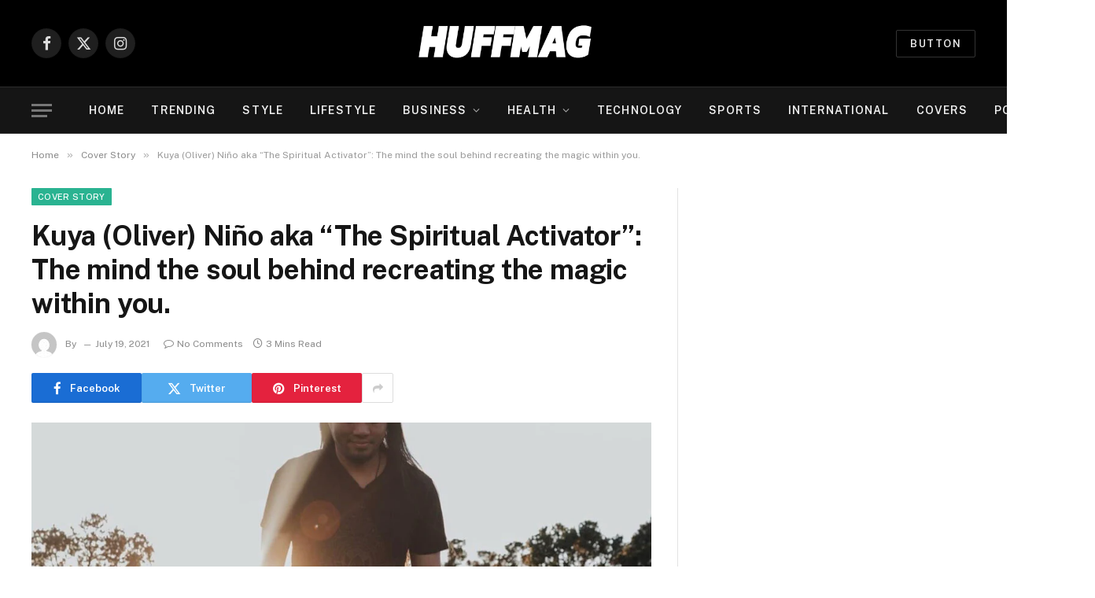

--- FILE ---
content_type: text/html; charset=UTF-8
request_url: https://huffmag.com/kuya-oliver-nino-aka-the-spiritual-activator-the-mind-the-soul-behind-recreating-the-magic-within-you/
body_size: 24056
content:

<!DOCTYPE html>
<html lang="en-US" class="s-light site-s-light">

<head>

	<meta charset="UTF-8" />
	<meta name="viewport" content="width=device-width, initial-scale=1" />
	<title>Kuya (Oliver) Niño aka “The Spiritual Activator”: The mind the soul behind recreating the magic within you. &#8211; Huffmag Latest &amp; Trending News From USA</title><link rel="preload" as="image" imagesrcset="https://huffmag.com/wp-content/uploads/2021/07/F40DC137-59B1-4885-8300-38A67DC4B8D4-1024x993.jpeg 1024w, https://huffmag.com/wp-content/uploads/2021/07/F40DC137-59B1-4885-8300-38A67DC4B8D4-768x745.jpeg 768w, https://huffmag.com/wp-content/uploads/2021/07/F40DC137-59B1-4885-8300-38A67DC4B8D4.jpeg 1284w" imagesizes="(max-width: 788px) 100vw, 788px" /><link rel="preload" as="font" href="https://huffmag.com/wp-content/themes/smart-mag/css/icons/fonts/ts-icons.woff2?v3.2" type="font/woff2" crossorigin="anonymous" />
<meta name='robots' content='max-image-preview:large' />
	<style>img:is([sizes="auto" i], [sizes^="auto," i]) { contain-intrinsic-size: 3000px 1500px }</style>
	<link rel='dns-prefetch' href='//www.googletagmanager.com' />
<link rel='dns-prefetch' href='//fonts.googleapis.com' />
<link rel='dns-prefetch' href='//pagead2.googlesyndication.com' />
<link rel="alternate" type="application/rss+xml" title="Huffmag Latest &amp; Trending News From USA &raquo; Feed" href="https://huffmag.com/feed/" />
<link rel="alternate" type="application/rss+xml" title="Huffmag Latest &amp; Trending News From USA &raquo; Comments Feed" href="https://huffmag.com/comments/feed/" />
<link rel="alternate" type="application/rss+xml" title="Huffmag Latest &amp; Trending News From USA &raquo; Kuya (Oliver) Niño aka “The Spiritual Activator”: The mind the soul behind recreating the magic within you. Comments Feed" href="https://huffmag.com/kuya-oliver-nino-aka-the-spiritual-activator-the-mind-the-soul-behind-recreating-the-magic-within-you/feed/" />
<link rel="alternate" type="application/rss+xml" title="Huffmag Latest &amp; Trending News From USA &raquo; Stories Feed" href="https://huffmag.com/web-stories/feed/"><script type="text/javascript">
/* <![CDATA[ */
window._wpemojiSettings = {"baseUrl":"https:\/\/s.w.org\/images\/core\/emoji\/15.0.3\/72x72\/","ext":".png","svgUrl":"https:\/\/s.w.org\/images\/core\/emoji\/15.0.3\/svg\/","svgExt":".svg","source":{"concatemoji":"https:\/\/huffmag.com\/wp-includes\/js\/wp-emoji-release.min.js?ver=6.7.4"}};
/*! This file is auto-generated */
!function(i,n){var o,s,e;function c(e){try{var t={supportTests:e,timestamp:(new Date).valueOf()};sessionStorage.setItem(o,JSON.stringify(t))}catch(e){}}function p(e,t,n){e.clearRect(0,0,e.canvas.width,e.canvas.height),e.fillText(t,0,0);var t=new Uint32Array(e.getImageData(0,0,e.canvas.width,e.canvas.height).data),r=(e.clearRect(0,0,e.canvas.width,e.canvas.height),e.fillText(n,0,0),new Uint32Array(e.getImageData(0,0,e.canvas.width,e.canvas.height).data));return t.every(function(e,t){return e===r[t]})}function u(e,t,n){switch(t){case"flag":return n(e,"\ud83c\udff3\ufe0f\u200d\u26a7\ufe0f","\ud83c\udff3\ufe0f\u200b\u26a7\ufe0f")?!1:!n(e,"\ud83c\uddfa\ud83c\uddf3","\ud83c\uddfa\u200b\ud83c\uddf3")&&!n(e,"\ud83c\udff4\udb40\udc67\udb40\udc62\udb40\udc65\udb40\udc6e\udb40\udc67\udb40\udc7f","\ud83c\udff4\u200b\udb40\udc67\u200b\udb40\udc62\u200b\udb40\udc65\u200b\udb40\udc6e\u200b\udb40\udc67\u200b\udb40\udc7f");case"emoji":return!n(e,"\ud83d\udc26\u200d\u2b1b","\ud83d\udc26\u200b\u2b1b")}return!1}function f(e,t,n){var r="undefined"!=typeof WorkerGlobalScope&&self instanceof WorkerGlobalScope?new OffscreenCanvas(300,150):i.createElement("canvas"),a=r.getContext("2d",{willReadFrequently:!0}),o=(a.textBaseline="top",a.font="600 32px Arial",{});return e.forEach(function(e){o[e]=t(a,e,n)}),o}function t(e){var t=i.createElement("script");t.src=e,t.defer=!0,i.head.appendChild(t)}"undefined"!=typeof Promise&&(o="wpEmojiSettingsSupports",s=["flag","emoji"],n.supports={everything:!0,everythingExceptFlag:!0},e=new Promise(function(e){i.addEventListener("DOMContentLoaded",e,{once:!0})}),new Promise(function(t){var n=function(){try{var e=JSON.parse(sessionStorage.getItem(o));if("object"==typeof e&&"number"==typeof e.timestamp&&(new Date).valueOf()<e.timestamp+604800&&"object"==typeof e.supportTests)return e.supportTests}catch(e){}return null}();if(!n){if("undefined"!=typeof Worker&&"undefined"!=typeof OffscreenCanvas&&"undefined"!=typeof URL&&URL.createObjectURL&&"undefined"!=typeof Blob)try{var e="postMessage("+f.toString()+"("+[JSON.stringify(s),u.toString(),p.toString()].join(",")+"));",r=new Blob([e],{type:"text/javascript"}),a=new Worker(URL.createObjectURL(r),{name:"wpTestEmojiSupports"});return void(a.onmessage=function(e){c(n=e.data),a.terminate(),t(n)})}catch(e){}c(n=f(s,u,p))}t(n)}).then(function(e){for(var t in e)n.supports[t]=e[t],n.supports.everything=n.supports.everything&&n.supports[t],"flag"!==t&&(n.supports.everythingExceptFlag=n.supports.everythingExceptFlag&&n.supports[t]);n.supports.everythingExceptFlag=n.supports.everythingExceptFlag&&!n.supports.flag,n.DOMReady=!1,n.readyCallback=function(){n.DOMReady=!0}}).then(function(){return e}).then(function(){var e;n.supports.everything||(n.readyCallback(),(e=n.source||{}).concatemoji?t(e.concatemoji):e.wpemoji&&e.twemoji&&(t(e.twemoji),t(e.wpemoji)))}))}((window,document),window._wpemojiSettings);
/* ]]> */
</script>
<link rel='stylesheet' id='algori_image_video_slider-cgb-slick-css-css' href='https://huffmag.com/wp-content/plugins/algori-image-video-slider/dist/slick/slick.css?ver=6.7.4' type='text/css' media='all' />
<link rel='stylesheet' id='algori_image_video_slider-cgb-slick-theme-css-css' href='https://huffmag.com/wp-content/plugins/algori-image-video-slider/dist/slick/slick-theme.css?ver=6.7.4' type='text/css' media='all' />
<link rel='stylesheet' id='hfe-widgets-style-css' href='https://huffmag.com/wp-content/plugins/header-footer-elementor/inc/widgets-css/frontend.css?ver=2.7.0' type='text/css' media='all' />
<style id='wp-emoji-styles-inline-css' type='text/css'>

	img.wp-smiley, img.emoji {
		display: inline !important;
		border: none !important;
		box-shadow: none !important;
		height: 1em !important;
		width: 1em !important;
		margin: 0 0.07em !important;
		vertical-align: -0.1em !important;
		background: none !important;
		padding: 0 !important;
	}
</style>
<link rel='stylesheet' id='wp-block-library-css' href='https://huffmag.com/wp-includes/css/dist/block-library/style.min.css?ver=6.7.4' type='text/css' media='all' />
<link rel='stylesheet' id='wp-components-css' href='https://huffmag.com/wp-includes/css/dist/components/style.min.css?ver=6.7.4' type='text/css' media='all' />
<link rel='stylesheet' id='wp-preferences-css' href='https://huffmag.com/wp-includes/css/dist/preferences/style.min.css?ver=6.7.4' type='text/css' media='all' />
<link rel='stylesheet' id='wp-block-editor-css' href='https://huffmag.com/wp-includes/css/dist/block-editor/style.min.css?ver=6.7.4' type='text/css' media='all' />
<link rel='stylesheet' id='wp-reusable-blocks-css' href='https://huffmag.com/wp-includes/css/dist/reusable-blocks/style.min.css?ver=6.7.4' type='text/css' media='all' />
<link rel='stylesheet' id='wp-patterns-css' href='https://huffmag.com/wp-includes/css/dist/patterns/style.min.css?ver=6.7.4' type='text/css' media='all' />
<link rel='stylesheet' id='wp-editor-css' href='https://huffmag.com/wp-includes/css/dist/editor/style.min.css?ver=6.7.4' type='text/css' media='all' />
<link rel='stylesheet' id='algori_image_video_slider-cgb-style-css-css' href='https://huffmag.com/wp-content/plugins/algori-image-video-slider/dist/blocks.style.build.css' type='text/css' media='all' />
<link rel='stylesheet' id='mpp_gutenberg-css' href='https://huffmag.com/wp-content/plugins/metronet-profile-picture/dist/blocks.style.build.css?ver=2.6.3' type='text/css' media='all' />
<style id='classic-theme-styles-inline-css' type='text/css'>
/*! This file is auto-generated */
.wp-block-button__link{color:#fff;background-color:#32373c;border-radius:9999px;box-shadow:none;text-decoration:none;padding:calc(.667em + 2px) calc(1.333em + 2px);font-size:1.125em}.wp-block-file__button{background:#32373c;color:#fff;text-decoration:none}
</style>
<style id='global-styles-inline-css' type='text/css'>
:root{--wp--preset--aspect-ratio--square: 1;--wp--preset--aspect-ratio--4-3: 4/3;--wp--preset--aspect-ratio--3-4: 3/4;--wp--preset--aspect-ratio--3-2: 3/2;--wp--preset--aspect-ratio--2-3: 2/3;--wp--preset--aspect-ratio--16-9: 16/9;--wp--preset--aspect-ratio--9-16: 9/16;--wp--preset--color--black: #000000;--wp--preset--color--cyan-bluish-gray: #abb8c3;--wp--preset--color--white: #ffffff;--wp--preset--color--pale-pink: #f78da7;--wp--preset--color--vivid-red: #cf2e2e;--wp--preset--color--luminous-vivid-orange: #ff6900;--wp--preset--color--luminous-vivid-amber: #fcb900;--wp--preset--color--light-green-cyan: #7bdcb5;--wp--preset--color--vivid-green-cyan: #00d084;--wp--preset--color--pale-cyan-blue: #8ed1fc;--wp--preset--color--vivid-cyan-blue: #0693e3;--wp--preset--color--vivid-purple: #9b51e0;--wp--preset--gradient--vivid-cyan-blue-to-vivid-purple: linear-gradient(135deg,rgba(6,147,227,1) 0%,rgb(155,81,224) 100%);--wp--preset--gradient--light-green-cyan-to-vivid-green-cyan: linear-gradient(135deg,rgb(122,220,180) 0%,rgb(0,208,130) 100%);--wp--preset--gradient--luminous-vivid-amber-to-luminous-vivid-orange: linear-gradient(135deg,rgba(252,185,0,1) 0%,rgba(255,105,0,1) 100%);--wp--preset--gradient--luminous-vivid-orange-to-vivid-red: linear-gradient(135deg,rgba(255,105,0,1) 0%,rgb(207,46,46) 100%);--wp--preset--gradient--very-light-gray-to-cyan-bluish-gray: linear-gradient(135deg,rgb(238,238,238) 0%,rgb(169,184,195) 100%);--wp--preset--gradient--cool-to-warm-spectrum: linear-gradient(135deg,rgb(74,234,220) 0%,rgb(151,120,209) 20%,rgb(207,42,186) 40%,rgb(238,44,130) 60%,rgb(251,105,98) 80%,rgb(254,248,76) 100%);--wp--preset--gradient--blush-light-purple: linear-gradient(135deg,rgb(255,206,236) 0%,rgb(152,150,240) 100%);--wp--preset--gradient--blush-bordeaux: linear-gradient(135deg,rgb(254,205,165) 0%,rgb(254,45,45) 50%,rgb(107,0,62) 100%);--wp--preset--gradient--luminous-dusk: linear-gradient(135deg,rgb(255,203,112) 0%,rgb(199,81,192) 50%,rgb(65,88,208) 100%);--wp--preset--gradient--pale-ocean: linear-gradient(135deg,rgb(255,245,203) 0%,rgb(182,227,212) 50%,rgb(51,167,181) 100%);--wp--preset--gradient--electric-grass: linear-gradient(135deg,rgb(202,248,128) 0%,rgb(113,206,126) 100%);--wp--preset--gradient--midnight: linear-gradient(135deg,rgb(2,3,129) 0%,rgb(40,116,252) 100%);--wp--preset--font-size--small: 13px;--wp--preset--font-size--medium: 20px;--wp--preset--font-size--large: 36px;--wp--preset--font-size--x-large: 42px;--wp--preset--spacing--20: 0.44rem;--wp--preset--spacing--30: 0.67rem;--wp--preset--spacing--40: 1rem;--wp--preset--spacing--50: 1.5rem;--wp--preset--spacing--60: 2.25rem;--wp--preset--spacing--70: 3.38rem;--wp--preset--spacing--80: 5.06rem;--wp--preset--shadow--natural: 6px 6px 9px rgba(0, 0, 0, 0.2);--wp--preset--shadow--deep: 12px 12px 50px rgba(0, 0, 0, 0.4);--wp--preset--shadow--sharp: 6px 6px 0px rgba(0, 0, 0, 0.2);--wp--preset--shadow--outlined: 6px 6px 0px -3px rgba(255, 255, 255, 1), 6px 6px rgba(0, 0, 0, 1);--wp--preset--shadow--crisp: 6px 6px 0px rgba(0, 0, 0, 1);}:where(.is-layout-flex){gap: 0.5em;}:where(.is-layout-grid){gap: 0.5em;}body .is-layout-flex{display: flex;}.is-layout-flex{flex-wrap: wrap;align-items: center;}.is-layout-flex > :is(*, div){margin: 0;}body .is-layout-grid{display: grid;}.is-layout-grid > :is(*, div){margin: 0;}:where(.wp-block-columns.is-layout-flex){gap: 2em;}:where(.wp-block-columns.is-layout-grid){gap: 2em;}:where(.wp-block-post-template.is-layout-flex){gap: 1.25em;}:where(.wp-block-post-template.is-layout-grid){gap: 1.25em;}.has-black-color{color: var(--wp--preset--color--black) !important;}.has-cyan-bluish-gray-color{color: var(--wp--preset--color--cyan-bluish-gray) !important;}.has-white-color{color: var(--wp--preset--color--white) !important;}.has-pale-pink-color{color: var(--wp--preset--color--pale-pink) !important;}.has-vivid-red-color{color: var(--wp--preset--color--vivid-red) !important;}.has-luminous-vivid-orange-color{color: var(--wp--preset--color--luminous-vivid-orange) !important;}.has-luminous-vivid-amber-color{color: var(--wp--preset--color--luminous-vivid-amber) !important;}.has-light-green-cyan-color{color: var(--wp--preset--color--light-green-cyan) !important;}.has-vivid-green-cyan-color{color: var(--wp--preset--color--vivid-green-cyan) !important;}.has-pale-cyan-blue-color{color: var(--wp--preset--color--pale-cyan-blue) !important;}.has-vivid-cyan-blue-color{color: var(--wp--preset--color--vivid-cyan-blue) !important;}.has-vivid-purple-color{color: var(--wp--preset--color--vivid-purple) !important;}.has-black-background-color{background-color: var(--wp--preset--color--black) !important;}.has-cyan-bluish-gray-background-color{background-color: var(--wp--preset--color--cyan-bluish-gray) !important;}.has-white-background-color{background-color: var(--wp--preset--color--white) !important;}.has-pale-pink-background-color{background-color: var(--wp--preset--color--pale-pink) !important;}.has-vivid-red-background-color{background-color: var(--wp--preset--color--vivid-red) !important;}.has-luminous-vivid-orange-background-color{background-color: var(--wp--preset--color--luminous-vivid-orange) !important;}.has-luminous-vivid-amber-background-color{background-color: var(--wp--preset--color--luminous-vivid-amber) !important;}.has-light-green-cyan-background-color{background-color: var(--wp--preset--color--light-green-cyan) !important;}.has-vivid-green-cyan-background-color{background-color: var(--wp--preset--color--vivid-green-cyan) !important;}.has-pale-cyan-blue-background-color{background-color: var(--wp--preset--color--pale-cyan-blue) !important;}.has-vivid-cyan-blue-background-color{background-color: var(--wp--preset--color--vivid-cyan-blue) !important;}.has-vivid-purple-background-color{background-color: var(--wp--preset--color--vivid-purple) !important;}.has-black-border-color{border-color: var(--wp--preset--color--black) !important;}.has-cyan-bluish-gray-border-color{border-color: var(--wp--preset--color--cyan-bluish-gray) !important;}.has-white-border-color{border-color: var(--wp--preset--color--white) !important;}.has-pale-pink-border-color{border-color: var(--wp--preset--color--pale-pink) !important;}.has-vivid-red-border-color{border-color: var(--wp--preset--color--vivid-red) !important;}.has-luminous-vivid-orange-border-color{border-color: var(--wp--preset--color--luminous-vivid-orange) !important;}.has-luminous-vivid-amber-border-color{border-color: var(--wp--preset--color--luminous-vivid-amber) !important;}.has-light-green-cyan-border-color{border-color: var(--wp--preset--color--light-green-cyan) !important;}.has-vivid-green-cyan-border-color{border-color: var(--wp--preset--color--vivid-green-cyan) !important;}.has-pale-cyan-blue-border-color{border-color: var(--wp--preset--color--pale-cyan-blue) !important;}.has-vivid-cyan-blue-border-color{border-color: var(--wp--preset--color--vivid-cyan-blue) !important;}.has-vivid-purple-border-color{border-color: var(--wp--preset--color--vivid-purple) !important;}.has-vivid-cyan-blue-to-vivid-purple-gradient-background{background: var(--wp--preset--gradient--vivid-cyan-blue-to-vivid-purple) !important;}.has-light-green-cyan-to-vivid-green-cyan-gradient-background{background: var(--wp--preset--gradient--light-green-cyan-to-vivid-green-cyan) !important;}.has-luminous-vivid-amber-to-luminous-vivid-orange-gradient-background{background: var(--wp--preset--gradient--luminous-vivid-amber-to-luminous-vivid-orange) !important;}.has-luminous-vivid-orange-to-vivid-red-gradient-background{background: var(--wp--preset--gradient--luminous-vivid-orange-to-vivid-red) !important;}.has-very-light-gray-to-cyan-bluish-gray-gradient-background{background: var(--wp--preset--gradient--very-light-gray-to-cyan-bluish-gray) !important;}.has-cool-to-warm-spectrum-gradient-background{background: var(--wp--preset--gradient--cool-to-warm-spectrum) !important;}.has-blush-light-purple-gradient-background{background: var(--wp--preset--gradient--blush-light-purple) !important;}.has-blush-bordeaux-gradient-background{background: var(--wp--preset--gradient--blush-bordeaux) !important;}.has-luminous-dusk-gradient-background{background: var(--wp--preset--gradient--luminous-dusk) !important;}.has-pale-ocean-gradient-background{background: var(--wp--preset--gradient--pale-ocean) !important;}.has-electric-grass-gradient-background{background: var(--wp--preset--gradient--electric-grass) !important;}.has-midnight-gradient-background{background: var(--wp--preset--gradient--midnight) !important;}.has-small-font-size{font-size: var(--wp--preset--font-size--small) !important;}.has-medium-font-size{font-size: var(--wp--preset--font-size--medium) !important;}.has-large-font-size{font-size: var(--wp--preset--font-size--large) !important;}.has-x-large-font-size{font-size: var(--wp--preset--font-size--x-large) !important;}
:where(.wp-block-post-template.is-layout-flex){gap: 1.25em;}:where(.wp-block-post-template.is-layout-grid){gap: 1.25em;}
:where(.wp-block-columns.is-layout-flex){gap: 2em;}:where(.wp-block-columns.is-layout-grid){gap: 2em;}
:root :where(.wp-block-pullquote){font-size: 1.5em;line-height: 1.6;}
</style>
<link rel='stylesheet' id='hfe-style-css' href='https://huffmag.com/wp-content/plugins/header-footer-elementor/assets/css/header-footer-elementor.css?ver=2.7.0' type='text/css' media='all' />
<link rel='stylesheet' id='elementor-icons-css' href='https://huffmag.com/wp-content/plugins/elementor/assets/lib/eicons/css/elementor-icons.min.css?ver=5.44.0' type='text/css' media='all' />
<link rel='stylesheet' id='elementor-frontend-css' href='https://huffmag.com/wp-content/plugins/elementor/assets/css/frontend.min.css?ver=3.33.2' type='text/css' media='all' />
<link rel='stylesheet' id='elementor-post-7626-css' href='https://huffmag.com/wp-content/uploads/elementor/css/post-7626.css?ver=1763916454' type='text/css' media='all' />
<link rel='stylesheet' id='hfe-elementor-icons-css' href='https://huffmag.com/wp-content/plugins/elementor/assets/lib/eicons/css/elementor-icons.min.css?ver=5.34.0' type='text/css' media='all' />
<link rel='stylesheet' id='hfe-icons-list-css' href='https://huffmag.com/wp-content/plugins/elementor/assets/css/widget-icon-list.min.css?ver=3.24.3' type='text/css' media='all' />
<link rel='stylesheet' id='hfe-social-icons-css' href='https://huffmag.com/wp-content/plugins/elementor/assets/css/widget-social-icons.min.css?ver=3.24.0' type='text/css' media='all' />
<link rel='stylesheet' id='hfe-social-share-icons-brands-css' href='https://huffmag.com/wp-content/plugins/elementor/assets/lib/font-awesome/css/brands.css?ver=5.15.3' type='text/css' media='all' />
<link rel='stylesheet' id='hfe-social-share-icons-fontawesome-css' href='https://huffmag.com/wp-content/plugins/elementor/assets/lib/font-awesome/css/fontawesome.css?ver=5.15.3' type='text/css' media='all' />
<link rel='stylesheet' id='hfe-nav-menu-icons-css' href='https://huffmag.com/wp-content/plugins/elementor/assets/lib/font-awesome/css/solid.css?ver=5.15.3' type='text/css' media='all' />
<link rel='stylesheet' id='hfe-widget-blockquote-css' href='https://huffmag.com/wp-content/plugins/elementor-pro/assets/css/widget-blockquote.min.css?ver=3.25.0' type='text/css' media='all' />
<link rel='stylesheet' id='hfe-mega-menu-css' href='https://huffmag.com/wp-content/plugins/elementor-pro/assets/css/widget-mega-menu.min.css?ver=3.26.2' type='text/css' media='all' />
<link rel='stylesheet' id='hfe-nav-menu-widget-css' href='https://huffmag.com/wp-content/plugins/elementor-pro/assets/css/widget-nav-menu.min.css?ver=3.26.0' type='text/css' media='all' />
<link rel='stylesheet' id='smartmag-core-css' href='https://huffmag.com/wp-content/themes/smart-mag/style.css?ver=10.3.2' type='text/css' media='all' />
<link rel='stylesheet' id='smartmag-fonts-css' href='https://fonts.googleapis.com/css?family=Public+Sans%3A400%2C400i%2C500%2C600%2C700' type='text/css' media='all' />
<link rel='stylesheet' id='smartmag-magnific-popup-css' href='https://huffmag.com/wp-content/themes/smart-mag/css/lightbox.css?ver=10.3.2' type='text/css' media='all' />
<link rel='stylesheet' id='smartmag-icons-css' href='https://huffmag.com/wp-content/themes/smart-mag/css/icons/icons.css?ver=10.3.2' type='text/css' media='all' />
<script type="text/javascript" src="https://huffmag.com/wp-includes/js/jquery/jquery.min.js?ver=3.7.1" id="jquery-core-js"></script>
<script type="text/javascript" src="https://huffmag.com/wp-includes/js/jquery/jquery-migrate.min.js?ver=3.4.1" id="jquery-migrate-js"></script>
<script type="text/javascript" id="jquery-js-after">
/* <![CDATA[ */
!function($){"use strict";$(document).ready(function(){$(this).scrollTop()>100&&$(".hfe-scroll-to-top-wrap").removeClass("hfe-scroll-to-top-hide"),$(window).scroll(function(){$(this).scrollTop()<100?$(".hfe-scroll-to-top-wrap").fadeOut(300):$(".hfe-scroll-to-top-wrap").fadeIn(300)}),$(".hfe-scroll-to-top-wrap").on("click",function(){$("html, body").animate({scrollTop:0},300);return!1})})}(jQuery);
!function($){'use strict';$(document).ready(function(){var bar=$('.hfe-reading-progress-bar');if(!bar.length)return;$(window).on('scroll',function(){var s=$(window).scrollTop(),d=$(document).height()-$(window).height(),p=d? s/d*100:0;bar.css('width',p+'%')});});}(jQuery);
/* ]]> */
</script>
<script type="text/javascript" src="https://huffmag.com/wp-content/plugins/algori-image-video-slider/dist/slick/slick.js?ver=6.7.4" id="algori_image_video_slider-cgb-slick-js-js"></script>
<script type="text/javascript" id="algori_image_video_slider-cgb-slick-js-js-after">
/* <![CDATA[ */
jQuery( document ).ready(function($) { $(".wp-block-algori-image-video-slider-block-algori-image-video-slider").slick({ }); });
/* ]]> */
</script>
<script type="text/javascript" id="smartmag-lazy-inline-js-after">
/* <![CDATA[ */
/**
 * @copyright ThemeSphere
 * @preserve
 */
var BunyadLazy={};BunyadLazy.load=function(){function a(e,n){var t={};e.dataset.bgset&&e.dataset.sizes?(t.sizes=e.dataset.sizes,t.srcset=e.dataset.bgset):t.src=e.dataset.bgsrc,function(t){var a=t.dataset.ratio;if(0<a){const e=t.parentElement;if(e.classList.contains("media-ratio")){const n=e.style;n.getPropertyValue("--a-ratio")||(n.paddingBottom=100/a+"%")}}}(e);var a,o=document.createElement("img");for(a in o.onload=function(){var t="url('"+(o.currentSrc||o.src)+"')",a=e.style;a.backgroundImage!==t&&requestAnimationFrame(()=>{a.backgroundImage=t,n&&n()}),o.onload=null,o.onerror=null,o=null},o.onerror=o.onload,t)o.setAttribute(a,t[a]);o&&o.complete&&0<o.naturalWidth&&o.onload&&o.onload()}function e(t){t.dataset.loaded||a(t,()=>{document.dispatchEvent(new Event("lazyloaded")),t.dataset.loaded=1})}function n(t){"complete"===document.readyState?t():window.addEventListener("load",t)}return{initEarly:function(){var t,a=()=>{document.querySelectorAll(".img.bg-cover:not(.lazyload)").forEach(e)};"complete"!==document.readyState?(t=setInterval(a,150),n(()=>{a(),clearInterval(t)})):a()},callOnLoad:n,initBgImages:function(t){t&&n(()=>{document.querySelectorAll(".img.bg-cover").forEach(e)})},bgLoad:a}}(),BunyadLazy.load.initEarly();
/* ]]> */
</script>
<script type="text/javascript" src="https://huffmag.com/wp-content/plugins/sphere-post-views/assets/js/post-views.js?ver=1.0.1" id="sphere-post-views-js"></script>
<script type="text/javascript" id="sphere-post-views-js-after">
/* <![CDATA[ */
var Sphere_PostViews = {"ajaxUrl":"https:\/\/huffmag.com\/wp-admin\/admin-ajax.php?sphere_post_views=1","sampling":0,"samplingRate":10,"repeatCountDelay":0,"postID":3533,"token":"b16509c05d"}
/* ]]> */
</script>

<!-- Google tag (gtag.js) snippet added by Site Kit -->
<!-- Google Analytics snippet added by Site Kit -->
<script type="text/javascript" src="https://www.googletagmanager.com/gtag/js?id=GT-579FH6F" id="google_gtagjs-js" async></script>
<script type="text/javascript" id="google_gtagjs-js-after">
/* <![CDATA[ */
window.dataLayer = window.dataLayer || [];function gtag(){dataLayer.push(arguments);}
gtag("set","linker",{"domains":["huffmag.com"]});
gtag("js", new Date());
gtag("set", "developer_id.dZTNiMT", true);
gtag("config", "GT-579FH6F");
/* ]]> */
</script>
<link rel="https://api.w.org/" href="https://huffmag.com/wp-json/" /><link rel="alternate" title="JSON" type="application/json" href="https://huffmag.com/wp-json/wp/v2/posts/3533" /><link rel="EditURI" type="application/rsd+xml" title="RSD" href="https://huffmag.com/xmlrpc.php?rsd" />
<meta name="generator" content="WordPress 6.7.4" />
<link rel="canonical" href="https://huffmag.com/kuya-oliver-nino-aka-the-spiritual-activator-the-mind-the-soul-behind-recreating-the-magic-within-you/" />
<link rel='shortlink' href='https://huffmag.com/?p=3533' />
<link rel="alternate" title="oEmbed (JSON)" type="application/json+oembed" href="https://huffmag.com/wp-json/oembed/1.0/embed?url=https%3A%2F%2Fhuffmag.com%2Fkuya-oliver-nino-aka-the-spiritual-activator-the-mind-the-soul-behind-recreating-the-magic-within-you%2F" />
<link rel="alternate" title="oEmbed (XML)" type="text/xml+oembed" href="https://huffmag.com/wp-json/oembed/1.0/embed?url=https%3A%2F%2Fhuffmag.com%2Fkuya-oliver-nino-aka-the-spiritual-activator-the-mind-the-soul-behind-recreating-the-magic-within-you%2F&#038;format=xml" />
<meta name="generator" content="Site Kit by Google 1.166.0" /><!-- HFCM by 99 Robots - Snippet # 1: webmaster -->
<meta name="google-site-verification" content="ncvuOkfQ5pMCXJVwG--R662-K6JYTcBGFmxlj-9HAec" />
<!-- /end HFCM by 99 Robots -->
<script async src="https://pagead2.googlesyndication.com/pagead/js/adsbygoogle.js?client=ca-pub-3514497326261618"
     crossorigin="anonymous"></script>



<script async src="https://pagead2.googlesyndication.com/pagead/js/adsbygoogle.js?client=ca-pub-3514497326261618"
     crossorigin="anonymous"></script>

<meta name="google-site-verification" content="ncvuOkfQ5pMCXJVwG--R662-K6JYTcBGFmxlj-9HAec" />



		<script>
		var BunyadSchemeKey = 'bunyad-scheme';
		(() => {
			const d = document.documentElement;
			const c = d.classList;
			var scheme = localStorage.getItem(BunyadSchemeKey);
			
			if (scheme) {
				d.dataset.origClass = c;
				scheme === 'dark' ? c.remove('s-light', 'site-s-light') : c.remove('s-dark', 'site-s-dark');
				c.add('site-s-' + scheme, 's-' + scheme);
			}
		})();
		</script>
		
<!-- Google AdSense meta tags added by Site Kit -->
<meta name="google-adsense-platform-account" content="ca-host-pub-2644536267352236">
<meta name="google-adsense-platform-domain" content="sitekit.withgoogle.com">
<!-- End Google AdSense meta tags added by Site Kit -->
<meta name="generator" content="Elementor 3.33.2; features: additional_custom_breakpoints; settings: css_print_method-external, google_font-enabled, font_display-auto">
			<style>
				.e-con.e-parent:nth-of-type(n+4):not(.e-lazyloaded):not(.e-no-lazyload),
				.e-con.e-parent:nth-of-type(n+4):not(.e-lazyloaded):not(.e-no-lazyload) * {
					background-image: none !important;
				}
				@media screen and (max-height: 1024px) {
					.e-con.e-parent:nth-of-type(n+3):not(.e-lazyloaded):not(.e-no-lazyload),
					.e-con.e-parent:nth-of-type(n+3):not(.e-lazyloaded):not(.e-no-lazyload) * {
						background-image: none !important;
					}
				}
				@media screen and (max-height: 640px) {
					.e-con.e-parent:nth-of-type(n+2):not(.e-lazyloaded):not(.e-no-lazyload),
					.e-con.e-parent:nth-of-type(n+2):not(.e-lazyloaded):not(.e-no-lazyload) * {
						background-image: none !important;
					}
				}
			</style>
			
<!-- Google AdSense snippet added by Site Kit -->
<script type="text/javascript" async="async" src="https://pagead2.googlesyndication.com/pagead/js/adsbygoogle.js?client=ca-pub-3514497326261618&amp;host=ca-host-pub-2644536267352236" crossorigin="anonymous"></script>

<!-- End Google AdSense snippet added by Site Kit -->
<link rel="icon" href="https://huffmag.com/wp-content/uploads/2023/04/cropped-HML1-32x32.jpg" sizes="32x32" />
<link rel="icon" href="https://huffmag.com/wp-content/uploads/2023/04/cropped-HML1-192x192.jpg" sizes="192x192" />
<link rel="apple-touch-icon" href="https://huffmag.com/wp-content/uploads/2023/04/cropped-HML1-180x180.jpg" />
<meta name="msapplication-TileImage" content="https://huffmag.com/wp-content/uploads/2023/04/cropped-HML1-270x270.jpg" />
		<style type="text/css" id="wp-custom-css">
			.site-branding{display:none;}		</style>
		

</head>

<body class="post-template-default single single-post postid-3533 single-format-standard wp-custom-logo ehf-template-smart-mag ehf-stylesheet-smart-mag right-sidebar post-layout-modern post-cat-7 has-lb has-lb-sm ts-img-hov-fade has-sb-sep layout-normal elementor-default elementor-kit-7626">



<div class="main-wrap">

	
<div class="off-canvas-backdrop"></div>
<div class="mobile-menu-container off-canvas s-dark hide-menu-lg" id="off-canvas">

	<div class="off-canvas-head">
		<a href="#" class="close">
			<span class="visuallyhidden">Close Menu</span>
			<i class="tsi tsi-times"></i>
		</a>

		<div class="ts-logo">
			<img fetchpriority="high" class="logo-mobile logo-image" src="https://huffmag.com/wp-content/uploads/2023/03/HUFFMAG-WHITE-LOGO-1-3.png" width="1503" height="573" alt="Huffmag Latest &amp; Trending News From USA"/>		</div>
	</div>

	<div class="off-canvas-content">

					<ul class="mobile-menu"></ul>
		
					<div class="off-canvas-widgets">
				
		<div id="smartmag-block-posts-small-4" class="widget ts-block-widget smartmag-widget-posts-small">		
		<div class="block">
					<section class="block-wrap block-posts-small block-sc mb-none" data-id="1">

			<div class="widget-title block-head block-head-ac block-head-b"><h5 class="heading">What's Hot</h5></div>	
			<div class="block-content">
				
	<div class="loop loop-small loop-small-a loop-sep loop-small-sep grid grid-1 md:grid-1 sm:grid-1 xs:grid-1">

					
<article class="l-post small-post small-a-post m-pos-left">

	
			<div class="media">

		
			<a href="https://huffmag.com/anastasia-elektra-debuts-sustainable-armor-of-honesty-redefining-masculinity-and-materiality/" class="image-link media-ratio ar-bunyad-thumb" title="Anastasia Elektra Debuts Sustainable ‘Armor of Honesty’: Redefining Masculinity and Materiality"><span data-bgsrc="https://huffmag.com/wp-content/uploads/2025/11/IMG_8726-scaled-e1764007009516-300x211.jpg" class="img bg-cover wp-post-image attachment-medium size-medium lazyload" data-bgset="https://huffmag.com/wp-content/uploads/2025/11/IMG_8726-scaled-e1764007009516-300x211.jpg 300w, https://huffmag.com/wp-content/uploads/2025/11/IMG_8726-scaled-e1764007009516-1024x722.jpg 1024w, https://huffmag.com/wp-content/uploads/2025/11/IMG_8726-scaled-e1764007009516-768x541.jpg 768w, https://huffmag.com/wp-content/uploads/2025/11/IMG_8726-scaled-e1764007009516-1536x1082.jpg 1536w, https://huffmag.com/wp-content/uploads/2025/11/IMG_8726-scaled-e1764007009516-150x106.jpg 150w, https://huffmag.com/wp-content/uploads/2025/11/IMG_8726-scaled-e1764007009516-450x317.jpg 450w, https://huffmag.com/wp-content/uploads/2025/11/IMG_8726-scaled-e1764007009516-1200x846.jpg 1200w, https://huffmag.com/wp-content/uploads/2025/11/IMG_8726-scaled-e1764007009516.jpg 1707w" data-sizes="(max-width: 110px) 100vw, 110px"></span></a>			
			
			
			
		
		</div>
	

	
		<div class="content">

			<div class="post-meta post-meta-a post-meta-left has-below"><h4 class="is-title post-title"><a href="https://huffmag.com/anastasia-elektra-debuts-sustainable-armor-of-honesty-redefining-masculinity-and-materiality/">Anastasia Elektra Debuts Sustainable ‘Armor of Honesty’: Redefining Masculinity and Materiality</a></h4><div class="post-meta-items meta-below"><span class="meta-item date"><span class="date-link"><time class="post-date" datetime="2025-11-24T17:58:33+00:00">November 24, 2025</time></span></span></div></div>			
			
			
		</div>

	
</article>	
					
<article class="l-post small-post small-a-post m-pos-left">

	
			<div class="media">

		
			<a href="https://huffmag.com/the-wellness-maverick-kristin-weitzels-guide-to-lasting-vitality/" class="image-link media-ratio ar-bunyad-thumb" title="The Wellness Maverick: Kristin Weitzel&#8217;s Guide to Lasting Vitality"><span data-bgsrc="https://huffmag.com/wp-content/uploads/2025/11/image2-1-e1764005876760-300x158.jpg" class="img bg-cover wp-post-image attachment-medium size-medium lazyload" data-bgset="https://huffmag.com/wp-content/uploads/2025/11/image2-1-e1764005876760-300x158.jpg 300w, https://huffmag.com/wp-content/uploads/2025/11/image2-1-e1764005876760-1024x541.jpg 1024w, https://huffmag.com/wp-content/uploads/2025/11/image2-1-e1764005876760-768x406.jpg 768w, https://huffmag.com/wp-content/uploads/2025/11/image2-1-e1764005876760-1536x811.jpg 1536w, https://huffmag.com/wp-content/uploads/2025/11/image2-1-e1764005876760-150x79.jpg 150w, https://huffmag.com/wp-content/uploads/2025/11/image2-1-e1764005876760-450x238.jpg 450w, https://huffmag.com/wp-content/uploads/2025/11/image2-1-e1764005876760-1200x634.jpg 1200w, https://huffmag.com/wp-content/uploads/2025/11/image2-1-e1764005876760.jpg 1999w" data-sizes="(max-width: 110px) 100vw, 110px"></span></a>			
			
			
			
		
		</div>
	

	
		<div class="content">

			<div class="post-meta post-meta-a post-meta-left has-below"><h4 class="is-title post-title"><a href="https://huffmag.com/the-wellness-maverick-kristin-weitzels-guide-to-lasting-vitality/">The Wellness Maverick: Kristin Weitzel&#8217;s Guide to Lasting Vitality</a></h4><div class="post-meta-items meta-below"><span class="meta-item date"><span class="date-link"><time class="post-date" datetime="2025-11-24T17:39:08+00:00">November 24, 2025</time></span></span></div></div>			
			
			
		</div>

	
</article>	
					
<article class="l-post small-post small-a-post m-pos-left">

	
			<div class="media">

		
			<a href="https://huffmag.com/bellavita-luxury-captures-tiktoks-spotlight-scent-story-and-community-elevate-fragrance-for-a-new-era/" class="image-link media-ratio ar-bunyad-thumb" title="Bellavita Luxury Captures TikTok’s Spotlight: Scent, Story, and Community Elevate Fragrance for a New Era"><span data-bgsrc="https://huffmag.com/wp-content/uploads/2025/11/Pic1-300x198.jpg" class="img bg-cover wp-post-image attachment-medium size-medium lazyload" data-bgset="https://huffmag.com/wp-content/uploads/2025/11/Pic1-300x198.jpg 300w, https://huffmag.com/wp-content/uploads/2025/11/Pic1-1024x676.jpg 1024w, https://huffmag.com/wp-content/uploads/2025/11/Pic1-768x507.jpg 768w, https://huffmag.com/wp-content/uploads/2025/11/Pic1-1536x1014.jpg 1536w, https://huffmag.com/wp-content/uploads/2025/11/Pic1-2048x1352.jpg 2048w, https://huffmag.com/wp-content/uploads/2025/11/Pic1-150x99.jpg 150w, https://huffmag.com/wp-content/uploads/2025/11/Pic1-450x297.jpg 450w, https://huffmag.com/wp-content/uploads/2025/11/Pic1-1200x792.jpg 1200w" data-sizes="(max-width: 110px) 100vw, 110px"></span></a>			
			
			
			
		
		</div>
	

	
		<div class="content">

			<div class="post-meta post-meta-a post-meta-left has-below"><h4 class="is-title post-title"><a href="https://huffmag.com/bellavita-luxury-captures-tiktoks-spotlight-scent-story-and-community-elevate-fragrance-for-a-new-era/">Bellavita Luxury Captures TikTok’s Spotlight: Scent, Story, and Community Elevate Fragrance for a New Era</a></h4><div class="post-meta-items meta-below"><span class="meta-item date"><span class="date-link"><time class="post-date" datetime="2025-11-23T07:49:19+00:00">November 23, 2025</time></span></span></div></div>			
			
			
		</div>

	
</article>	
		
	</div>

					</div>

		</section>
				</div>

		</div>			</div>
		
		
		<div class="spc-social-block spc-social spc-social-b smart-head-social">
		
			
				<a href="https://www.facebook.com/profile.php?id=100088244223286" class="link service s-facebook" target="_blank" rel="nofollow noopener">
					<i class="icon tsi tsi-facebook"></i>					<span class="visuallyhidden">Facebook</span>
				</a>
									
			
				<a href="https://twitter.com/home" class="link service s-twitter" target="_blank" rel="nofollow noopener">
					<i class="icon tsi tsi-twitter"></i>					<span class="visuallyhidden">X (Twitter)</span>
				</a>
									
			
				<a href="https://instagram.com/huffmagz?igshid=YmMyMTA2M2Y=" class="link service s-instagram" target="_blank" rel="nofollow noopener">
					<i class="icon tsi tsi-instagram"></i>					<span class="visuallyhidden">Instagram</span>
				</a>
									
			
		</div>

		
	</div>

</div>
<div class="smart-head smart-head-b smart-head-main" id="smart-head" data-sticky="auto" data-sticky-type="smart" data-sticky-full>
	
	<div class="smart-head-row smart-head-mid smart-head-row-3 s-dark smart-head-row-full">

		<div class="inner wrap">

							
				<div class="items items-left ">
				
		<div class="spc-social-block spc-social spc-social-b smart-head-social">
		
			
				<a href="https://www.facebook.com/profile.php?id=100088244223286" class="link service s-facebook" target="_blank" rel="nofollow noopener">
					<i class="icon tsi tsi-facebook"></i>					<span class="visuallyhidden">Facebook</span>
				</a>
									
			
				<a href="https://twitter.com/home" class="link service s-twitter" target="_blank" rel="nofollow noopener">
					<i class="icon tsi tsi-twitter"></i>					<span class="visuallyhidden">X (Twitter)</span>
				</a>
									
			
				<a href="https://instagram.com/huffmagz?igshid=YmMyMTA2M2Y=" class="link service s-instagram" target="_blank" rel="nofollow noopener">
					<i class="icon tsi tsi-instagram"></i>					<span class="visuallyhidden">Instagram</span>
				</a>
									
			
		</div>

						</div>

							
				<div class="items items-center ">
					<a href="https://huffmag.com/" title="Huffmag Latest &amp; Trending News From USA" rel="home" class="logo-link ts-logo logo-is-image">
		<span>
			
				
					<img src="https://huffmag.com/wp-content/uploads/2023/03/HUFFMAG-WHITE-LOGO-1-3.png" class="logo-image" alt="Huffmag Latest &amp; Trending News From USA" width="3006" height="1145"/>
									 
					</span>
	</a>				</div>

							
				<div class="items items-right ">
				
	<a href="#" class="ts-button ts-button-alt ts-button1">
		Button	</a>
				</div>

						
		</div>
	</div>

	
	<div class="smart-head-row smart-head-bot smart-head-row-3 s-dark has-center-nav smart-head-row-full">

		<div class="inner wrap">

							
				<div class="items items-left ">
				
<button class="offcanvas-toggle has-icon" type="button" aria-label="Menu">
	<span class="hamburger-icon hamburger-icon-a">
		<span class="inner"></span>
	</span>
</button>				</div>

							
				<div class="items items-center ">
					<div class="nav-wrap">
		<nav class="navigation navigation-main nav-hov-a">
			<ul id="menu-menu" class="menu"><li id="menu-item-12634" class="menu-item menu-item-type-custom menu-item-object-custom menu-item-12634"><a href="#">Home</a></li>
<li id="menu-item-7790" class="menu-item menu-item-type-taxonomy menu-item-object-category menu-cat-3126 menu-item-7790"><a href="https://huffmag.com/category/trending/">Trending</a></li>
<li id="menu-item-7791" class="menu-item menu-item-type-taxonomy menu-item-object-category menu-cat-3127 menu-item-7791"><a href="https://huffmag.com/category/whats-hot/">Style</a></li>
<li id="menu-item-317" class="menu-item menu-item-type-taxonomy menu-item-object-category menu-cat-4 menu-item-317"><a href="https://huffmag.com/category/fashion/">Lifestyle</a></li>
<li id="menu-item-316" class="menu-item menu-item-type-taxonomy menu-item-object-category current-post-ancestor current-menu-parent current-post-parent menu-item-has-children menu-cat-7 menu-item-316"><a href="https://huffmag.com/category/story/">Business</a>
<ul class="sub-menu">
	<li id="menu-item-7746" class="menu-item menu-item-type-taxonomy menu-item-object-category menu-cat-3121 menu-item-7746"><a href="https://huffmag.com/category/marketing/">Marketing</a></li>
	<li id="menu-item-7745" class="menu-item menu-item-type-taxonomy menu-item-object-category menu-cat-3122 menu-item-7745"><a href="https://huffmag.com/category/finance/">Finance</a></li>
	<li id="menu-item-7748" class="menu-item menu-item-type-taxonomy menu-item-object-category menu-cat-3123 menu-item-7748"><a href="https://huffmag.com/category/success-story/">Success Story</a></li>
</ul>
</li>
<li id="menu-item-7709" class="menu-item menu-item-type-taxonomy menu-item-object-category menu-item-has-children menu-cat-207 menu-item-7709"><a href="https://huffmag.com/category/health/">Health</a>
<ul class="sub-menu">
	<li id="menu-item-7749" class="menu-item menu-item-type-taxonomy menu-item-object-category menu-cat-3124 menu-item-7749"><a href="https://huffmag.com/category/wellness/">Wellness</a></li>
</ul>
</li>
<li id="menu-item-7711" class="menu-item menu-item-type-taxonomy menu-item-object-category menu-cat-151 menu-item-7711"><a href="https://huffmag.com/category/international/">Technology</a></li>
<li id="menu-item-7708" class="menu-item menu-item-type-taxonomy menu-item-object-category menu-cat-163 menu-item-7708"><a href="https://huffmag.com/category/sports/">Sports</a></li>
<li id="menu-item-7707" class="menu-item menu-item-type-taxonomy menu-item-object-category menu-cat-2090 menu-item-7707"><a href="https://huffmag.com/category/story-2/">International</a></li>
<li id="menu-item-7706" class="menu-item menu-item-type-taxonomy menu-item-object-category menu-cat-1686 menu-item-7706"><a href="https://huffmag.com/category/real-estate/">Covers</a></li>
<li id="menu-item-7747" class="menu-item menu-item-type-taxonomy menu-item-object-category menu-cat-160 menu-item-7747"><a href="https://huffmag.com/category/politics/">Politics</a></li>
</ul>		</nav>
	</div>
				</div>

							
				<div class="items items-right ">
				

	<a href="#" class="search-icon has-icon-only is-icon" title="Search">
		<i class="tsi tsi-search"></i>
	</a>

				</div>

						
		</div>
	</div>

	</div>
<div class="smart-head smart-head-a smart-head-mobile" id="smart-head-mobile" data-sticky="mid" data-sticky-type="smart" data-sticky-full>
	
	<div class="smart-head-row smart-head-mid smart-head-row-3 s-dark smart-head-row-full">

		<div class="inner wrap">

							
				<div class="items items-left ">
				
<button class="offcanvas-toggle has-icon" type="button" aria-label="Menu">
	<span class="hamburger-icon hamburger-icon-a">
		<span class="inner"></span>
	</span>
</button>				</div>

							
				<div class="items items-center ">
					<a href="https://huffmag.com/" title="Huffmag Latest &amp; Trending News From USA" rel="home" class="logo-link ts-logo logo-is-image">
		<span>
			
									<img fetchpriority="high" class="logo-mobile logo-image" src="https://huffmag.com/wp-content/uploads/2023/03/HUFFMAG-WHITE-LOGO-1-3.png" width="1503" height="573" alt="Huffmag Latest &amp; Trending News From USA"/>									 
					</span>
	</a>				</div>

							
				<div class="items items-right ">
				

	<a href="#" class="search-icon has-icon-only is-icon" title="Search">
		<i class="tsi tsi-search"></i>
	</a>

				</div>

						
		</div>
	</div>

	</div>
<nav class="breadcrumbs is-full-width breadcrumbs-a" id="breadcrumb"><div class="inner ts-contain "><span><a href="https://huffmag.com/"><span>Home</span></a></span><span class="delim">&raquo;</span><span><a href="https://huffmag.com/category/story/"><span>Cover Story</span></a></span><span class="delim">&raquo;</span><span class="current">Kuya (Oliver) Niño aka “The Spiritual Activator”: The mind the soul behind recreating the magic within you.</span></div></nav>
<div class="main ts-contain cf right-sidebar">
	
		

<div class="ts-row">
	<div class="col-8 main-content s-post-contain">

					<div class="the-post-header s-head-modern s-head-modern-a">
	<div class="post-meta post-meta-a post-meta-left post-meta-single has-below"><div class="post-meta-items meta-above"><span class="meta-item cat-labels">
						
						<a href="https://huffmag.com/category/story/" class="category term-color-7" rel="category">Cover Story</a>
					</span>
					</div><h1 class="is-title post-title">Kuya (Oliver) Niño aka “The Spiritual Activator”: The mind the soul behind recreating the magic within you.</h1><div class="post-meta-items meta-below has-author-img"><span class="meta-item post-author has-img"><img alt='' src='https://secure.gravatar.com/avatar/?s=32&#038;d=mm&#038;r=g' srcset='https://secure.gravatar.com/avatar/?s=64&#038;d=mm&#038;r=g 2x' class='avatar avatar-32 photo avatar-default' height='32' width='32' decoding='async'/><span class="by">By</span> </span><span class="meta-item has-next-icon date"><time class="post-date" datetime="2021-07-19T18:00:17+00:00">July 19, 2021</time></span><span class="has-next-icon meta-item comments has-icon"><a href="https://huffmag.com/kuya-oliver-nino-aka-the-spiritual-activator-the-mind-the-soul-behind-recreating-the-magic-within-you/#respond"><i class="tsi tsi-comment-o"></i>No Comments</a></span><span class="meta-item read-time has-icon"><i class="tsi tsi-clock"></i>3 Mins Read</span></div></div>
	<div class="post-share post-share-b spc-social-colors  post-share-b1">

				
		
				
			<a href="https://www.facebook.com/sharer.php?u=https%3A%2F%2Fhuffmag.com%2Fkuya-oliver-nino-aka-the-spiritual-activator-the-mind-the-soul-behind-recreating-the-magic-within-you%2F" class="cf service s-facebook service-lg" 
				title="Share on Facebook" target="_blank" rel="nofollow noopener">
				<i class="tsi tsi-facebook"></i>
				<span class="label">Facebook</span>
							</a>
				
				
			<a href="https://twitter.com/intent/tweet?url=https%3A%2F%2Fhuffmag.com%2Fkuya-oliver-nino-aka-the-spiritual-activator-the-mind-the-soul-behind-recreating-the-magic-within-you%2F&#038;text=Kuya%20%28Oliver%29%20Ni%C3%B1o%20aka%20%E2%80%9CThe%20Spiritual%20Activator%E2%80%9D%3A%20The%20mind%20the%20soul%20behind%20recreating%20the%20magic%20within%20you." class="cf service s-twitter service-lg" 
				title="Share on X (Twitter)" target="_blank" rel="nofollow noopener">
				<i class="tsi tsi-twitter"></i>
				<span class="label">Twitter</span>
							</a>
				
				
			<a href="https://pinterest.com/pin/create/button/?url=https%3A%2F%2Fhuffmag.com%2Fkuya-oliver-nino-aka-the-spiritual-activator-the-mind-the-soul-behind-recreating-the-magic-within-you%2F&#038;media=https%3A%2F%2Fhuffmag.com%2Fwp-content%2Fuploads%2F2021%2F07%2FF40DC137-59B1-4885-8300-38A67DC4B8D4.jpeg&#038;description=Kuya%20%28Oliver%29%20Ni%C3%B1o%20aka%20%E2%80%9CThe%20Spiritual%20Activator%E2%80%9D%3A%20The%20mind%20the%20soul%20behind%20recreating%20the%20magic%20within%20you." class="cf service s-pinterest service-lg" 
				title="Share on Pinterest" target="_blank" rel="nofollow noopener">
				<i class="tsi tsi-pinterest"></i>
				<span class="label">Pinterest</span>
							</a>
				
				
			<a href="https://www.linkedin.com/shareArticle?mini=true&#038;url=https%3A%2F%2Fhuffmag.com%2Fkuya-oliver-nino-aka-the-spiritual-activator-the-mind-the-soul-behind-recreating-the-magic-within-you%2F" class="cf service s-linkedin service-sm" 
				title="Share on LinkedIn" target="_blank" rel="nofollow noopener">
				<i class="tsi tsi-linkedin"></i>
				<span class="label">LinkedIn</span>
							</a>
				
				
			<a href="https://www.tumblr.com/share/link?url=https%3A%2F%2Fhuffmag.com%2Fkuya-oliver-nino-aka-the-spiritual-activator-the-mind-the-soul-behind-recreating-the-magic-within-you%2F&#038;name=Kuya%20%28Oliver%29%20Ni%C3%B1o%20aka%20%E2%80%9CThe%20Spiritual%20Activator%E2%80%9D%3A%20The%20mind%20the%20soul%20behind%20recreating%20the%20magic%20within%20you." class="cf service s-tumblr service-sm" 
				title="Share on Tumblr" target="_blank" rel="nofollow noopener">
				<i class="tsi tsi-tumblr"></i>
				<span class="label">Tumblr</span>
							</a>
				
				
			<a href="mailto:?subject=Kuya%20%28Oliver%29%20Ni%C3%B1o%20aka%20%E2%80%9CThe%20Spiritual%20Activator%E2%80%9D%3A%20The%20mind%20the%20soul%20behind%20recreating%20the%20magic%20within%20you.&#038;body=https%3A%2F%2Fhuffmag.com%2Fkuya-oliver-nino-aka-the-spiritual-activator-the-mind-the-soul-behind-recreating-the-magic-within-you%2F" class="cf service s-email service-sm" 
				title="Share via Email" target="_blank" rel="nofollow noopener">
				<i class="tsi tsi-envelope-o"></i>
				<span class="label">Email</span>
							</a>
				
		
				
					<a href="#" class="show-more" title="Show More Social Sharing"><i class="tsi tsi-share"></i></a>
		
				
	</div>

	
	
</div>		
					<div class="single-featured">	
	<div class="featured">
				
			<a href="https://huffmag.com/wp-content/uploads/2021/07/F40DC137-59B1-4885-8300-38A67DC4B8D4.jpeg" class="image-link media-ratio ar-bunyad-main" title="Kuya (Oliver) Niño aka “The Spiritual Activator”: The mind the soul behind recreating the magic within you."><img width="788" height="515" src="https://huffmag.com/wp-content/uploads/2021/07/F40DC137-59B1-4885-8300-38A67DC4B8D4-1024x993.jpeg" class="attachment-bunyad-main size-bunyad-main no-lazy skip-lazy wp-post-image" alt="" sizes="(max-width: 788px) 100vw, 788px" title="Kuya (Oliver) Niño aka “The Spiritual Activator”: The mind the soul behind recreating the magic within you." decoding="async" srcset="https://huffmag.com/wp-content/uploads/2021/07/F40DC137-59B1-4885-8300-38A67DC4B8D4-1024x993.jpeg 1024w, https://huffmag.com/wp-content/uploads/2021/07/F40DC137-59B1-4885-8300-38A67DC4B8D4-768x745.jpeg 768w, https://huffmag.com/wp-content/uploads/2021/07/F40DC137-59B1-4885-8300-38A67DC4B8D4.jpeg 1284w" /></a>		
						
			</div>

	</div>
		
		<div class="the-post s-post-modern">

			<article id="post-3533" class="post-3533 post type-post status-publish format-standard has-post-thumbnail category-story">
				
<div class="post-content-wrap has-share-float">
						<div class="post-share-float share-float-b is-hidden spc-social-colors spc-social-colored">
	<div class="inner">
					<span class="share-text">Share</span>
		
		<div class="services">
					
				
			<a href="https://www.facebook.com/sharer.php?u=https%3A%2F%2Fhuffmag.com%2Fkuya-oliver-nino-aka-the-spiritual-activator-the-mind-the-soul-behind-recreating-the-magic-within-you%2F" class="cf service s-facebook" target="_blank" title="Facebook" rel="nofollow noopener">
				<i class="tsi tsi-facebook"></i>
				<span class="label">Facebook</span>

							</a>
				
				
			<a href="https://twitter.com/intent/tweet?url=https%3A%2F%2Fhuffmag.com%2Fkuya-oliver-nino-aka-the-spiritual-activator-the-mind-the-soul-behind-recreating-the-magic-within-you%2F&text=Kuya%20%28Oliver%29%20Ni%C3%B1o%20aka%20%E2%80%9CThe%20Spiritual%20Activator%E2%80%9D%3A%20The%20mind%20the%20soul%20behind%20recreating%20the%20magic%20within%20you." class="cf service s-twitter" target="_blank" title="Twitter" rel="nofollow noopener">
				<i class="tsi tsi-twitter"></i>
				<span class="label">Twitter</span>

							</a>
				
				
			<a href="https://www.linkedin.com/shareArticle?mini=true&url=https%3A%2F%2Fhuffmag.com%2Fkuya-oliver-nino-aka-the-spiritual-activator-the-mind-the-soul-behind-recreating-the-magic-within-you%2F" class="cf service s-linkedin" target="_blank" title="LinkedIn" rel="nofollow noopener">
				<i class="tsi tsi-linkedin"></i>
				<span class="label">LinkedIn</span>

							</a>
				
				
			<a href="https://pinterest.com/pin/create/button/?url=https%3A%2F%2Fhuffmag.com%2Fkuya-oliver-nino-aka-the-spiritual-activator-the-mind-the-soul-behind-recreating-the-magic-within-you%2F&media=https%3A%2F%2Fhuffmag.com%2Fwp-content%2Fuploads%2F2021%2F07%2FF40DC137-59B1-4885-8300-38A67DC4B8D4.jpeg&description=Kuya%20%28Oliver%29%20Ni%C3%B1o%20aka%20%E2%80%9CThe%20Spiritual%20Activator%E2%80%9D%3A%20The%20mind%20the%20soul%20behind%20recreating%20the%20magic%20within%20you." class="cf service s-pinterest" target="_blank" title="Pinterest" rel="nofollow noopener">
				<i class="tsi tsi-pinterest-p"></i>
				<span class="label">Pinterest</span>

							</a>
				
				
			<a href="mailto:?subject=Kuya%20%28Oliver%29%20Ni%C3%B1o%20aka%20%E2%80%9CThe%20Spiritual%20Activator%E2%80%9D%3A%20The%20mind%20the%20soul%20behind%20recreating%20the%20magic%20within%20you.&body=https%3A%2F%2Fhuffmag.com%2Fkuya-oliver-nino-aka-the-spiritual-activator-the-mind-the-soul-behind-recreating-the-magic-within-you%2F" class="cf service s-email" target="_blank" title="Email" rel="nofollow noopener">
				<i class="tsi tsi-envelope-o"></i>
				<span class="label">Email</span>

							</a>
				
		
					
		</div>
	</div>		
</div>
			
	<div class="post-content cf entry-content content-spacious">

		
				
		
<p><strong>Making your inner drive blissful again through energy healing is an expert that helps striking the right balance in life.</strong></p>



<p>The ultra-fast paced life of ours have hardly given us time to ponder upon our own selves. The constant and never-endingneed of ours in today’s life has not only affected us physically but also mentally. People have lost the touch with their loved ones and also with their own lives being extremely busy with their professional work. They carry the vibes and energy of their workplaces into their homes as well affecting them in many unknown ways. Energy is that invisible force that tends to control our entire life. If anyone is stuck upon negatives vibes and energy it makes you be in that particular frame of mind for long. Similarly if anyone is touched upon positive vibes and energy, that vibrant energy attracts more love, happiness, and success. Let’s read about one such spiritual energy healer who clears many myths and facts about energy in detail- Kuya (Oliver) Nino aka “The spiritual Activator.”</p>



<figure class="wp-block-image size-large"><img loading="lazy" decoding="async" width="1024" height="1007" src="https://huffmag.com/wp-content/uploads/2021/07/CDB7DC15-E2FF-409D-B50F-90FDC6ACF55A-1024x1007.jpeg" alt="" class="wp-image-3535" srcset="https://huffmag.com/wp-content/uploads/2021/07/CDB7DC15-E2FF-409D-B50F-90FDC6ACF55A-1024x1007.jpeg 1024w, https://huffmag.com/wp-content/uploads/2021/07/CDB7DC15-E2FF-409D-B50F-90FDC6ACF55A-300x295.jpeg 300w, https://huffmag.com/wp-content/uploads/2021/07/CDB7DC15-E2FF-409D-B50F-90FDC6ACF55A-768x755.jpeg 768w, https://huffmag.com/wp-content/uploads/2021/07/CDB7DC15-E2FF-409D-B50F-90FDC6ACF55A.jpeg 1284w" sizes="(max-width: 1024px) 100vw, 1024px" /></figure>



<p>Every solution is hidden inside us. We just need to&nbsp;deep dive within ourselves&nbsp;to get result from roots. In today’s stressful life people are more&nbsp;prone&nbsp;to frustration, stress, depression and many more errors of emotions.&nbsp;Kuya opines that&nbsp;emotions play&nbsp;a&nbsp;very vital role in our life. It changes our thinking&nbsp;capacity;&nbsp;our inner strength&nbsp;positively&nbsp;or negatively depends on our energy vibes.&nbsp;Kuya through his unique&nbsp;and distinct teachings and programs helps people find&nbsp;inner self and peace,&nbsp;his&nbsp;different methodologies&nbsp;helps in&nbsp;finding the right balance in life.&nbsp;Kuya&nbsp;strikes the right chord rejuvenating the inner peace and solace in one’s life helping them grow in abundance, happiness, success, satisfaction, and gratitude. Kuya through his years of in-depth knowledge and learnings&nbsp;makes a genuine attempt to match the right levels of health, happiness, and harmony within one’s life.&nbsp;His&nbsp;programs&nbsp;offers many solutions that can bring about the required difference in people’s lives.&nbsp;</p>



<p>Kuya says that “everyone has&nbsp;a&nbsp;hidden spiritual potential that can unlock the door which stops you from leading a fulfilling life,”&nbsp;If we are&nbsp;successful&nbsp;in deep diving into&nbsp;our&nbsp;world of energy and&nbsp;spirituality&nbsp;and guiding it in the right way in our mind, body, and soul&nbsp;then one can transform their lives by great extent and witness the magic themselves.</p>



<p>Kuya’s very own purpose in life is to foster health, happiness, and harmony that will propel you to manifest your goals and dreams. If you wish to unleash many more hidden valuable teachings through his programs and consultations do follow him on Instagram @<a href="https://instagram.com/spiritualactivator">spiritualactivator</a> and also visit his website <a href="http://www.thespiritualactivator.com">www.thespiritualactivator.com</a></p>

				
		
		
		
	</div>
</div>
	
			</article>

			
	
	<div class="post-share-bot">
		<span class="info">Share.</span>
		
		<span class="share-links spc-social spc-social-colors spc-social-bg">

			
			
				<a href="https://www.facebook.com/sharer.php?u=https%3A%2F%2Fhuffmag.com%2Fkuya-oliver-nino-aka-the-spiritual-activator-the-mind-the-soul-behind-recreating-the-magic-within-you%2F" class="service s-facebook tsi tsi-facebook" 
					title="Share on Facebook" target="_blank" rel="nofollow noopener">
					<span class="visuallyhidden">Facebook</span>

									</a>
					
			
				<a href="https://twitter.com/intent/tweet?url=https%3A%2F%2Fhuffmag.com%2Fkuya-oliver-nino-aka-the-spiritual-activator-the-mind-the-soul-behind-recreating-the-magic-within-you%2F&#038;text=Kuya%20%28Oliver%29%20Ni%C3%B1o%20aka%20%E2%80%9CThe%20Spiritual%20Activator%E2%80%9D%3A%20The%20mind%20the%20soul%20behind%20recreating%20the%20magic%20within%20you." class="service s-twitter tsi tsi-twitter" 
					title="Share on X (Twitter)" target="_blank" rel="nofollow noopener">
					<span class="visuallyhidden">Twitter</span>

									</a>
					
			
				<a href="https://pinterest.com/pin/create/button/?url=https%3A%2F%2Fhuffmag.com%2Fkuya-oliver-nino-aka-the-spiritual-activator-the-mind-the-soul-behind-recreating-the-magic-within-you%2F&#038;media=https%3A%2F%2Fhuffmag.com%2Fwp-content%2Fuploads%2F2021%2F07%2FF40DC137-59B1-4885-8300-38A67DC4B8D4.jpeg&#038;description=Kuya%20%28Oliver%29%20Ni%C3%B1o%20aka%20%E2%80%9CThe%20Spiritual%20Activator%E2%80%9D%3A%20The%20mind%20the%20soul%20behind%20recreating%20the%20magic%20within%20you." class="service s-pinterest tsi tsi-pinterest" 
					title="Share on Pinterest" target="_blank" rel="nofollow noopener">
					<span class="visuallyhidden">Pinterest</span>

									</a>
					
			
				<a href="https://www.linkedin.com/shareArticle?mini=true&#038;url=https%3A%2F%2Fhuffmag.com%2Fkuya-oliver-nino-aka-the-spiritual-activator-the-mind-the-soul-behind-recreating-the-magic-within-you%2F" class="service s-linkedin tsi tsi-linkedin" 
					title="Share on LinkedIn" target="_blank" rel="nofollow noopener">
					<span class="visuallyhidden">LinkedIn</span>

									</a>
					
			
				<a href="https://www.tumblr.com/share/link?url=https%3A%2F%2Fhuffmag.com%2Fkuya-oliver-nino-aka-the-spiritual-activator-the-mind-the-soul-behind-recreating-the-magic-within-you%2F&#038;name=Kuya%20%28Oliver%29%20Ni%C3%B1o%20aka%20%E2%80%9CThe%20Spiritual%20Activator%E2%80%9D%3A%20The%20mind%20the%20soul%20behind%20recreating%20the%20magic%20within%20you." class="service s-tumblr tsi tsi-tumblr" 
					title="Share on Tumblr" target="_blank" rel="nofollow noopener">
					<span class="visuallyhidden">Tumblr</span>

									</a>
					
			
				<a href="mailto:?subject=Kuya%20%28Oliver%29%20Ni%C3%B1o%20aka%20%E2%80%9CThe%20Spiritual%20Activator%E2%80%9D%3A%20The%20mind%20the%20soul%20behind%20recreating%20the%20magic%20within%20you.&#038;body=https%3A%2F%2Fhuffmag.com%2Fkuya-oliver-nino-aka-the-spiritual-activator-the-mind-the-soul-behind-recreating-the-magic-within-you%2F" class="service s-email tsi tsi-envelope-o" 
					title="Share via Email" target="_blank" rel="nofollow noopener">
					<span class="visuallyhidden">Email</span>

									</a>
					
			
			
		</span>
	</div>
	



			<div class="author-box">
			<section class="author-info">

	<img alt='' src='https://secure.gravatar.com/avatar/?s=95&#038;d=mm&#038;r=g' srcset='https://secure.gravatar.com/avatar/?s=190&#038;d=mm&#038;r=g 2x' class='avatar avatar-95 photo avatar-default' height='95' width='95' decoding='async'/>	
	<div class="description">
				
		<ul class="social-icons">
				</ul>
		
		<p class="bio"></p>
	</div>
	
</section>		</div>
	

	<section class="related-posts">
							
							
				<div class="block-head block-head-ac block-head-a block-head-a1 is-left">

					<h4 class="heading">Related <span class="color">Posts</span></h4>					
									</div>
				
			
				<section class="block-wrap block-grid cols-gap-sm mb-none" data-id="2">

				
			<div class="block-content">
					
	<div class="loop loop-grid loop-grid-sm grid grid-3 md:grid-2 xs:grid-1">

					
<article class="l-post grid-post grid-sm-post">

	
			<div class="media">

		
			<a href="https://huffmag.com/anastasia-elektra-debuts-sustainable-armor-of-honesty-redefining-masculinity-and-materiality/" class="image-link media-ratio ratio-16-9" title="Anastasia Elektra Debuts Sustainable ‘Armor of Honesty’: Redefining Masculinity and Materiality"><span data-bgsrc="https://huffmag.com/wp-content/uploads/2025/11/IMG_8726-scaled-e1764007009516-450x317.jpg" class="img bg-cover wp-post-image attachment-bunyad-medium size-bunyad-medium lazyload" data-bgset="https://huffmag.com/wp-content/uploads/2025/11/IMG_8726-scaled-e1764007009516-450x317.jpg 450w, https://huffmag.com/wp-content/uploads/2025/11/IMG_8726-scaled-e1764007009516-1024x722.jpg 1024w, https://huffmag.com/wp-content/uploads/2025/11/IMG_8726-scaled-e1764007009516-768x541.jpg 768w, https://huffmag.com/wp-content/uploads/2025/11/IMG_8726-scaled-e1764007009516-1536x1082.jpg 1536w, https://huffmag.com/wp-content/uploads/2025/11/IMG_8726-scaled-e1764007009516-1200x846.jpg 1200w, https://huffmag.com/wp-content/uploads/2025/11/IMG_8726-scaled-e1764007009516.jpg 1707w" data-sizes="(max-width: 377px) 100vw, 377px"></span></a>			
			
			
			
		
		</div>
	

	
		<div class="content">

			<div class="post-meta post-meta-a has-below"><h4 class="is-title post-title"><a href="https://huffmag.com/anastasia-elektra-debuts-sustainable-armor-of-honesty-redefining-masculinity-and-materiality/">Anastasia Elektra Debuts Sustainable ‘Armor of Honesty’: Redefining Masculinity and Materiality</a></h4><div class="post-meta-items meta-below"><span class="meta-item date"><span class="date-link"><time class="post-date" datetime="2025-11-24T17:58:33+00:00">November 24, 2025</time></span></span></div></div>			
			
			
		</div>

	
</article>					
<article class="l-post grid-post grid-sm-post">

	
			<div class="media">

		
			<a href="https://huffmag.com/the-wellness-maverick-kristin-weitzels-guide-to-lasting-vitality/" class="image-link media-ratio ratio-16-9" title="The Wellness Maverick: Kristin Weitzel&#8217;s Guide to Lasting Vitality"><span data-bgsrc="https://huffmag.com/wp-content/uploads/2025/11/image2-1-e1764005876760-450x238.jpg" class="img bg-cover wp-post-image attachment-bunyad-medium size-bunyad-medium lazyload" data-bgset="https://huffmag.com/wp-content/uploads/2025/11/image2-1-e1764005876760-450x238.jpg 450w, https://huffmag.com/wp-content/uploads/2025/11/image2-1-e1764005876760-300x158.jpg 300w, https://huffmag.com/wp-content/uploads/2025/11/image2-1-e1764005876760-1024x541.jpg 1024w, https://huffmag.com/wp-content/uploads/2025/11/image2-1-e1764005876760-768x406.jpg 768w, https://huffmag.com/wp-content/uploads/2025/11/image2-1-e1764005876760-1536x811.jpg 1536w, https://huffmag.com/wp-content/uploads/2025/11/image2-1-e1764005876760-150x79.jpg 150w, https://huffmag.com/wp-content/uploads/2025/11/image2-1-e1764005876760-1200x634.jpg 1200w, https://huffmag.com/wp-content/uploads/2025/11/image2-1-e1764005876760.jpg 1999w" data-sizes="(max-width: 377px) 100vw, 377px"></span></a>			
			
			
			
		
		</div>
	

	
		<div class="content">

			<div class="post-meta post-meta-a has-below"><h4 class="is-title post-title"><a href="https://huffmag.com/the-wellness-maverick-kristin-weitzels-guide-to-lasting-vitality/">The Wellness Maverick: Kristin Weitzel&#8217;s Guide to Lasting Vitality</a></h4><div class="post-meta-items meta-below"><span class="meta-item date"><span class="date-link"><time class="post-date" datetime="2025-11-24T17:39:08+00:00">November 24, 2025</time></span></span></div></div>			
			
			
		</div>

	
</article>					
<article class="l-post grid-post grid-sm-post">

	
			<div class="media">

		
			<a href="https://huffmag.com/mindful-parenting-for-compassion-raising-empathetic-kids/" class="image-link media-ratio ratio-16-9" title="Mindful Parenting for Compassion: Raising Empathetic Kids"><span data-bgsrc="https://huffmag.com/wp-content/uploads/2025/11/Untitled-design-45-450x253.png" class="img bg-cover wp-post-image attachment-bunyad-medium size-bunyad-medium lazyload" data-bgset="https://huffmag.com/wp-content/uploads/2025/11/Untitled-design-45-450x253.png 450w, https://huffmag.com/wp-content/uploads/2025/11/Untitled-design-45-300x169.png 300w, https://huffmag.com/wp-content/uploads/2025/11/Untitled-design-45-1024x576.png 1024w, https://huffmag.com/wp-content/uploads/2025/11/Untitled-design-45-768x432.png 768w, https://huffmag.com/wp-content/uploads/2025/11/Untitled-design-45-1536x864.png 1536w, https://huffmag.com/wp-content/uploads/2025/11/Untitled-design-45-150x84.png 150w, https://huffmag.com/wp-content/uploads/2025/11/Untitled-design-45-1200x675.png 1200w, https://huffmag.com/wp-content/uploads/2025/11/Untitled-design-45.png 1600w" data-sizes="(max-width: 377px) 100vw, 377px"></span></a>			
			
			
			
		
		</div>
	

	
		<div class="content">

			<div class="post-meta post-meta-a has-below"><h4 class="is-title post-title"><a href="https://huffmag.com/mindful-parenting-for-compassion-raising-empathetic-kids/">Mindful Parenting for Compassion: Raising Empathetic Kids</a></h4><div class="post-meta-items meta-below"><span class="meta-item date"><span class="date-link"><time class="post-date" datetime="2025-11-18T22:02:23+00:00">November 18, 2025</time></span></span></div></div>			
			
			
		</div>

	
</article>		
	</div>

		
			</div>

		</section>
		
	</section>			
			<div class="comments">
				
	

	

	<div id="comments">
		<div class="comments-area ">

		
	
		<div id="respond" class="comment-respond">
		<div id="reply-title" class="h-tag comment-reply-title"><span class="heading">Leave A Reply</span> <small><a rel="nofollow" id="cancel-comment-reply-link" href="/kuya-oliver-nino-aka-the-spiritual-activator-the-mind-the-soul-behind-recreating-the-magic-within-you/#respond" style="display:none;">Cancel Reply</a></small></div><form action="https://huffmag.com/wp-comments-post.php" method="post" id="commentform" class="comment-form">
			<p>
				<textarea name="comment" id="comment" cols="45" rows="8" aria-required="true" placeholder="Your Comment"  maxlength="65525" required="required"></textarea>
			</p><p class="form-field comment-form-author"><input id="author" name="author" type="text" placeholder="Name *" value="" size="30" maxlength="245" required='required' /></p>
<p class="form-field comment-form-email"><input id="email" name="email" type="email" placeholder="Email *" value="" size="30" maxlength="100" required='required' /></p>
<p class="form-field comment-form-url"><input id="url" name="url" type="text" inputmode="url" placeholder="Website" value="" size="30" maxlength="200" /></p>

		<p class="comment-form-cookies-consent">
			<input id="wp-comment-cookies-consent" name="wp-comment-cookies-consent" type="checkbox" value="yes" />
			<label for="wp-comment-cookies-consent">Save my name, email, and website in this browser for the next time I comment.
			</label>
		</p>
<p class="form-submit"><input name="submit" type="submit" id="comment-submit" class="submit" value="Post Comment" /> <input type='hidden' name='comment_post_ID' value='3533' id='comment_post_ID' />
<input type='hidden' name='comment_parent' id='comment_parent' value='0' />
</p><p style="display: none !important;" class="akismet-fields-container" data-prefix="ak_"><label>&#916;<textarea name="ak_hp_textarea" cols="45" rows="8" maxlength="100"></textarea></label><input type="hidden" id="ak_js_1" name="ak_js" value="225"/><script>document.getElementById( "ak_js_1" ).setAttribute( "value", ( new Date() ).getTime() );</script></p></form>	</div><!-- #respond -->
			</div>
	</div><!-- #comments -->
			</div>

		</div>
	</div>
	
			
	
	<aside class="col-4 main-sidebar has-sep" data-sticky="1">
	
			<div class="inner theiaStickySidebar">
		
					</div>
	
	</aside>
	
</div>
	</div>

			<footer class="main-footer cols-gap-lg footer-bold s-dark">

						<div class="upper-footer bold-footer-upper">
			<div class="ts-contain wrap">
				<div class="widgets row cf">
					
		<div class="widget col-4 widget-about">		
			
		<div class="inner ">
		
							<div class="image-logo">
					<img src="https://huffmag.com/wp-content/uploads/2023/03/HUFFMAG-WHITE-LOGO-1-3.png" width="3006" height="1145" alt />
				</div>
						
						
			<div class="base-text about-text"><p>HUFFMAG is Latest and Trending news source from USA. Read the Latest and Trending Headlines and news from Marketing, Finance , Health , Lifestyle and Many MORE </p>
</div>

							
		<div class="spc-social-block spc-social spc-social-b ">
		
			
				<a href="https://www.facebook.com/profile.php?id=100088244223286" class="link service s-facebook" target="_blank" rel="nofollow noopener">
					<i class="icon tsi tsi-facebook"></i>					<span class="visuallyhidden">Facebook</span>
				</a>
									
			
				<a href="https://twitter.com/home" class="link service s-twitter" target="_blank" rel="nofollow noopener">
					<i class="icon tsi tsi-twitter"></i>					<span class="visuallyhidden">X (Twitter)</span>
				</a>
									
			
				<a href="https://instagram.com/huffmagz?igshid=YmMyMTA2M2Y=" class="link service s-instagram" target="_blank" rel="nofollow noopener">
					<i class="icon tsi tsi-instagram"></i>					<span class="visuallyhidden">Instagram</span>
				</a>
									
			
				<a href="https://www.pinterest.com/business/hub/" class="link service s-pinterest" target="_blank" rel="nofollow noopener">
					<i class="icon tsi tsi-pinterest-p"></i>					<span class="visuallyhidden">Pinterest</span>
				</a>
									
			
				<a href="#" class="link service s-linkedin" target="_blank" rel="nofollow noopener">
					<i class="icon tsi tsi-linkedin"></i>					<span class="visuallyhidden">LinkedIn</span>
				</a>
									
			
		</div>

					
		</div>

		</div>		
		
		<div class="widget col-4 ts-block-widget smartmag-widget-posts-small">		
		<div class="block">
					<section class="block-wrap block-posts-small block-sc mb-none" data-id="3">

			<div class="widget-title block-head block-head-ac block-head block-head-ac block-head-b is-left has-style"><h5 class="heading">Top Posts</h5></div>	
			<div class="block-content">
				
	<div class="loop loop-small loop-small-a loop-sep loop-small-sep grid grid-1 md:grid-1 sm:grid-1 xs:grid-1">

					
<article class="l-post small-post small-a-post m-pos-left">

	
			<div class="media">

		
			<a href="https://huffmag.com/anastasia-elektra-debuts-sustainable-armor-of-honesty-redefining-masculinity-and-materiality/" class="image-link media-ratio ar-bunyad-thumb" title="Anastasia Elektra Debuts Sustainable ‘Armor of Honesty’: Redefining Masculinity and Materiality"><span data-bgsrc="https://huffmag.com/wp-content/uploads/2025/11/IMG_8726-scaled-e1764007009516-300x211.jpg" class="img bg-cover wp-post-image attachment-medium size-medium lazyload" data-bgset="https://huffmag.com/wp-content/uploads/2025/11/IMG_8726-scaled-e1764007009516-300x211.jpg 300w, https://huffmag.com/wp-content/uploads/2025/11/IMG_8726-scaled-e1764007009516-1024x722.jpg 1024w, https://huffmag.com/wp-content/uploads/2025/11/IMG_8726-scaled-e1764007009516-768x541.jpg 768w, https://huffmag.com/wp-content/uploads/2025/11/IMG_8726-scaled-e1764007009516-1536x1082.jpg 1536w, https://huffmag.com/wp-content/uploads/2025/11/IMG_8726-scaled-e1764007009516-150x106.jpg 150w, https://huffmag.com/wp-content/uploads/2025/11/IMG_8726-scaled-e1764007009516-450x317.jpg 450w, https://huffmag.com/wp-content/uploads/2025/11/IMG_8726-scaled-e1764007009516-1200x846.jpg 1200w, https://huffmag.com/wp-content/uploads/2025/11/IMG_8726-scaled-e1764007009516.jpg 1707w" data-sizes="(max-width: 110px) 100vw, 110px"></span></a>			
			
			
			
		
		</div>
	

	
		<div class="content">

			<div class="post-meta post-meta-a post-meta-left has-below"><h4 class="is-title post-title"><a href="https://huffmag.com/anastasia-elektra-debuts-sustainable-armor-of-honesty-redefining-masculinity-and-materiality/">Anastasia Elektra Debuts Sustainable ‘Armor of Honesty’: Redefining Masculinity and Materiality</a></h4><div class="post-meta-items meta-below"><span class="meta-item date"><span class="date-link"><time class="post-date" datetime="2025-11-24T17:58:33+00:00">November 24, 2025</time></span></span></div></div>			
			
			
		</div>

	
</article>	
					
<article class="l-post small-post small-a-post m-pos-left">

	
			<div class="media">

		
			<a href="https://huffmag.com/the-wellness-maverick-kristin-weitzels-guide-to-lasting-vitality/" class="image-link media-ratio ar-bunyad-thumb" title="The Wellness Maverick: Kristin Weitzel&#8217;s Guide to Lasting Vitality"><span data-bgsrc="https://huffmag.com/wp-content/uploads/2025/11/image2-1-e1764005876760-300x158.jpg" class="img bg-cover wp-post-image attachment-medium size-medium lazyload" data-bgset="https://huffmag.com/wp-content/uploads/2025/11/image2-1-e1764005876760-300x158.jpg 300w, https://huffmag.com/wp-content/uploads/2025/11/image2-1-e1764005876760-1024x541.jpg 1024w, https://huffmag.com/wp-content/uploads/2025/11/image2-1-e1764005876760-768x406.jpg 768w, https://huffmag.com/wp-content/uploads/2025/11/image2-1-e1764005876760-1536x811.jpg 1536w, https://huffmag.com/wp-content/uploads/2025/11/image2-1-e1764005876760-150x79.jpg 150w, https://huffmag.com/wp-content/uploads/2025/11/image2-1-e1764005876760-450x238.jpg 450w, https://huffmag.com/wp-content/uploads/2025/11/image2-1-e1764005876760-1200x634.jpg 1200w, https://huffmag.com/wp-content/uploads/2025/11/image2-1-e1764005876760.jpg 1999w" data-sizes="(max-width: 110px) 100vw, 110px"></span></a>			
			
			
			
		
		</div>
	

	
		<div class="content">

			<div class="post-meta post-meta-a post-meta-left has-below"><h4 class="is-title post-title"><a href="https://huffmag.com/the-wellness-maverick-kristin-weitzels-guide-to-lasting-vitality/">The Wellness Maverick: Kristin Weitzel&#8217;s Guide to Lasting Vitality</a></h4><div class="post-meta-items meta-below"><span class="meta-item date"><span class="date-link"><time class="post-date" datetime="2025-11-24T17:39:08+00:00">November 24, 2025</time></span></span></div></div>			
			
			
		</div>

	
</article>	
					
<article class="l-post small-post small-a-post m-pos-left">

	
			<div class="media">

		
			<a href="https://huffmag.com/bellavita-luxury-captures-tiktoks-spotlight-scent-story-and-community-elevate-fragrance-for-a-new-era/" class="image-link media-ratio ar-bunyad-thumb" title="Bellavita Luxury Captures TikTok’s Spotlight: Scent, Story, and Community Elevate Fragrance for a New Era"><span data-bgsrc="https://huffmag.com/wp-content/uploads/2025/11/Pic1-300x198.jpg" class="img bg-cover wp-post-image attachment-medium size-medium lazyload" data-bgset="https://huffmag.com/wp-content/uploads/2025/11/Pic1-300x198.jpg 300w, https://huffmag.com/wp-content/uploads/2025/11/Pic1-1024x676.jpg 1024w, https://huffmag.com/wp-content/uploads/2025/11/Pic1-768x507.jpg 768w, https://huffmag.com/wp-content/uploads/2025/11/Pic1-1536x1014.jpg 1536w, https://huffmag.com/wp-content/uploads/2025/11/Pic1-2048x1352.jpg 2048w, https://huffmag.com/wp-content/uploads/2025/11/Pic1-150x99.jpg 150w, https://huffmag.com/wp-content/uploads/2025/11/Pic1-450x297.jpg 450w, https://huffmag.com/wp-content/uploads/2025/11/Pic1-1200x792.jpg 1200w" data-sizes="(max-width: 110px) 100vw, 110px"></span></a>			
			
			
			
		
		</div>
	

	
		<div class="content">

			<div class="post-meta post-meta-a post-meta-left has-below"><h4 class="is-title post-title"><a href="https://huffmag.com/bellavita-luxury-captures-tiktoks-spotlight-scent-story-and-community-elevate-fragrance-for-a-new-era/">Bellavita Luxury Captures TikTok’s Spotlight: Scent, Story, and Community Elevate Fragrance for a New Era</a></h4><div class="post-meta-items meta-below"><span class="meta-item date"><span class="date-link"><time class="post-date" datetime="2025-11-23T07:49:19+00:00">November 23, 2025</time></span></span></div></div>			
			
			
		</div>

	
</article>	
					
<article class="l-post small-post small-a-post m-pos-left">

	
			<div class="media">

		
			<a href="https://huffmag.com/mindful-parenting-for-compassion-raising-empathetic-kids/" class="image-link media-ratio ar-bunyad-thumb" title="Mindful Parenting for Compassion: Raising Empathetic Kids"><span data-bgsrc="https://huffmag.com/wp-content/uploads/2025/11/Untitled-design-45-300x169.png" class="img bg-cover wp-post-image attachment-medium size-medium lazyload" data-bgset="https://huffmag.com/wp-content/uploads/2025/11/Untitled-design-45-300x169.png 300w, https://huffmag.com/wp-content/uploads/2025/11/Untitled-design-45-1024x576.png 1024w, https://huffmag.com/wp-content/uploads/2025/11/Untitled-design-45-768x432.png 768w, https://huffmag.com/wp-content/uploads/2025/11/Untitled-design-45-1536x864.png 1536w, https://huffmag.com/wp-content/uploads/2025/11/Untitled-design-45-150x84.png 150w, https://huffmag.com/wp-content/uploads/2025/11/Untitled-design-45-450x253.png 450w, https://huffmag.com/wp-content/uploads/2025/11/Untitled-design-45-1200x675.png 1200w, https://huffmag.com/wp-content/uploads/2025/11/Untitled-design-45.png 1600w" data-sizes="(max-width: 110px) 100vw, 110px"></span></a>			
			
			
			
		
		</div>
	

	
		<div class="content">

			<div class="post-meta post-meta-a post-meta-left has-below"><h4 class="is-title post-title"><a href="https://huffmag.com/mindful-parenting-for-compassion-raising-empathetic-kids/">Mindful Parenting for Compassion: Raising Empathetic Kids</a></h4><div class="post-meta-items meta-below"><span class="meta-item date"><span class="date-link"><time class="post-date" datetime="2025-11-18T22:02:23+00:00">November 18, 2025</time></span></span></div></div>			
			
			
		</div>

	
</article>	
		
	</div>

					</div>

		</section>
				</div>

		</div>
		<div class="widget col-4 ts-block-widget smartmag-widget-newsletter">		
		<div class="block">
			<div class="block-newsletter ">
	<div class="spc-newsletter spc-newsletter-c spc-newsletter-center spc-newsletter-sm">

		<div class="bg-wrap"></div>

		
		<div class="inner">

							<div class="mail-bg-icon">
					<i class="tsi tsi-envelope-o"></i>
				</div>
			
			
			<h3 class="heading">
				Subscribe to Updates			</h3>

							<div class="base-text message">
					<p>Get the latest creative news from FooBar about art, design and business.</p>
</div>
			
							<form method="post" action="" class="form fields-style fields-full" target="_blank">
					<div class="main-fields">
						<p class="field-email">
							<input type="email" name="EMAIL" placeholder="Your email address.." required />
						</p>
						
						<p class="field-submit">
							<input type="submit" value="Subscribe" />
						</p>
					</div>

											<p class="disclaimer">
							<label>
																	<input type="checkbox" name="privacy" required />
								
								By signing up, you agree to the our terms and our <a href="#">Privacy Policy</a> agreement.							</label>
						</p>
									</form>
			
			
		</div>
	</div>
</div>		</div>

		</div>				</div>
			</div>
		</div>
		
	
			<div class="lower-footer bold-footer-lower">
			<div class="ts-contain inner">

				

				
		<div class="spc-social-block spc-social spc-social-b ">
		
			
				<a href="https://instagram.com/huffmagz?igshid=YmMyMTA2M2Y=" class="link service s-instagram" target="_blank" rel="nofollow noopener">
					<i class="icon tsi tsi-instagram"></i>					<span class="visuallyhidden">Instagram</span>
				</a>
									
			
		</div>

		
				
				<div class="copyright">
					&copy; 2025  Huffmag. Advertising Agency . <a href="https://theme-sphere.com">				</div>
			</div>
		</div>		
			</footer>
		
	
</div><!-- .main-wrap -->



	<div class="search-modal-wrap" data-scheme="dark">
		<div class="search-modal-box" role="dialog" aria-modal="true">

			<form method="get" class="search-form" action="https://huffmag.com/">
				<input type="search" class="search-field live-search-query" name="s" placeholder="Search..." value="" required />

				<button type="submit" class="search-submit visuallyhidden">Submit</button>

				<p class="message">
					Type above and press <em>Enter</em> to search. Press <em>Esc</em> to cancel.				</p>
						
			</form>

		</div>
	</div>


<div style="display: none;">
<a href="https://ormawa.stkippacitan.ac.id/wp-content/vendor/" rel="dofollow">link slot gacor</a>
<a href="https://www.itmedicalteam.pl/conference-abstracts-files/slot-gacor-deposit-dana/" rel="dofollow">slot gacor deposit dana</a>
<a href="https://www.karanganbungacilacap.com/" rel="dofollow">karangan bunga cilacap</a>
<a href="https://www.anjaniflorist.com/" rel="dofollow">karangan bunga cilacap</a>
<a href="https://www.papanbunga-mojokerto.com/" rel="dofollow">karangan bunga mojokerto</a>
<a href="https://www.anjaniflorist.com/" rel="dofollow">toko bunga cilacap</a>
<a href="https://www.anjaniflorist.com/toko-karangan-bunga-purwokerto/" rel="dofollow">karangan bunga purwokerto</a>
</div>

<script type="application/ld+json">{"@context":"http:\/\/schema.org","@type":"Article","headline":"Kuya (Oliver) Ni\u00f1o aka \u201cThe Spiritual Activator\u201d: The mind the soul behind recreating the magic within you.","url":"https:\/\/huffmag.com\/kuya-oliver-nino-aka-the-spiritual-activator-the-mind-the-soul-behind-recreating-the-magic-within-you\/","image":{"@type":"ImageObject","url":"https:\/\/huffmag.com\/wp-content\/uploads\/2021\/07\/F40DC137-59B1-4885-8300-38A67DC4B8D4.jpeg","width":1284,"height":1245},"datePublished":"2021-07-19T18:00:17+00:00","dateModified":"2021-07-19T18:00:19+00:00","author":{"@type":"Person","name":"","url":""},"publisher":{"@type":"Organization","name":"Huffmag Latest &amp; Trending News From USA","sameAs":"https:\/\/huffmag.com","logo":{"@type":"ImageObject","url":"https:\/\/huffmag.com\/wp-content\/uploads\/2023\/03\/HUFFMAG-WHITE-LOGO-1-3.png"}},"mainEntityOfPage":{"@type":"WebPage","@id":"https:\/\/huffmag.com\/kuya-oliver-nino-aka-the-spiritual-activator-the-mind-the-soul-behind-recreating-the-magic-within-you\/"}}</script>
			<script>
				const lazyloadRunObserver = () => {
					const lazyloadBackgrounds = document.querySelectorAll( `.e-con.e-parent:not(.e-lazyloaded)` );
					const lazyloadBackgroundObserver = new IntersectionObserver( ( entries ) => {
						entries.forEach( ( entry ) => {
							if ( entry.isIntersecting ) {
								let lazyloadBackground = entry.target;
								if( lazyloadBackground ) {
									lazyloadBackground.classList.add( 'e-lazyloaded' );
								}
								lazyloadBackgroundObserver.unobserve( entry.target );
							}
						});
					}, { rootMargin: '200px 0px 200px 0px' } );
					lazyloadBackgrounds.forEach( ( lazyloadBackground ) => {
						lazyloadBackgroundObserver.observe( lazyloadBackground );
					} );
				};
				const events = [
					'DOMContentLoaded',
					'elementor/lazyload/observe',
				];
				events.forEach( ( event ) => {
					document.addEventListener( event, lazyloadRunObserver );
				} );
			</script>
			<script type="application/ld+json">{"@context":"https:\/\/schema.org","@type":"BreadcrumbList","itemListElement":[{"@type":"ListItem","position":1,"item":{"@type":"WebPage","@id":"https:\/\/huffmag.com\/","name":"Home"}},{"@type":"ListItem","position":2,"item":{"@type":"WebPage","@id":"https:\/\/huffmag.com\/category\/story\/","name":"Cover Story"}},{"@type":"ListItem","position":3,"item":{"@type":"WebPage","@id":"https:\/\/huffmag.com\/kuya-oliver-nino-aka-the-spiritual-activator-the-mind-the-soul-behind-recreating-the-magic-within-you\/","name":"Kuya (Oliver) Ni\u00f1o aka \u201cThe Spiritual Activator\u201d: The mind the soul behind recreating the magic within you."}}]}</script>
<script type="text/javascript" id="smartmag-lazyload-js-extra">
/* <![CDATA[ */
var BunyadLazyConf = {"type":"normal"};
/* ]]> */
</script>
<script type="text/javascript" src="https://huffmag.com/wp-content/themes/smart-mag/js/lazyload.js?ver=10.3.2" id="smartmag-lazyload-js"></script>
<script type="text/javascript" src="https://huffmag.com/wp-content/plugins/metronet-profile-picture/js/mpp-frontend.js?ver=2.6.3" id="mpp_gutenberg_tabs-js"></script>
<script type="text/javascript" src="https://huffmag.com/wp-content/themes/smart-mag/js/jquery.mfp-lightbox.js?ver=10.3.2" id="magnific-popup-js"></script>
<script type="text/javascript" src="https://huffmag.com/wp-content/themes/smart-mag/js/jquery.sticky-sidebar.js?ver=10.3.2" id="theia-sticky-sidebar-js"></script>
<script type="text/javascript" id="smartmag-theme-js-extra">
/* <![CDATA[ */
var Bunyad = {"ajaxurl":"https:\/\/huffmag.com\/wp-admin\/admin-ajax.php"};
/* ]]> */
</script>
<script type="text/javascript" src="https://huffmag.com/wp-content/themes/smart-mag/js/theme.js?ver=10.3.2" id="smartmag-theme-js"></script>
<script type="text/javascript" src="https://huffmag.com/wp-content/themes/smart-mag/js/float-share.js?ver=10.3.2" id="smartmag-float-share-js"></script>
<script type="text/javascript" src="https://huffmag.com/wp-includes/js/comment-reply.min.js?ver=6.7.4" id="comment-reply-js" async="async" data-wp-strategy="async"></script>


</body>
</html>

--- FILE ---
content_type: text/html; charset=utf-8
request_url: https://www.google.com/recaptcha/api2/aframe
body_size: 268
content:
<!DOCTYPE HTML><html><head><meta http-equiv="content-type" content="text/html; charset=UTF-8"></head><body><script nonce="GQi-XcBZ_OL4t-OJsWEz4Q">/** Anti-fraud and anti-abuse applications only. See google.com/recaptcha */ try{var clients={'sodar':'https://pagead2.googlesyndication.com/pagead/sodar?'};window.addEventListener("message",function(a){try{if(a.source===window.parent){var b=JSON.parse(a.data);var c=clients[b['id']];if(c){var d=document.createElement('img');d.src=c+b['params']+'&rc='+(localStorage.getItem("rc::a")?sessionStorage.getItem("rc::b"):"");window.document.body.appendChild(d);sessionStorage.setItem("rc::e",parseInt(sessionStorage.getItem("rc::e")||0)+1);localStorage.setItem("rc::h",'1764043760212');}}}catch(b){}});window.parent.postMessage("_grecaptcha_ready", "*");}catch(b){}</script></body></html>